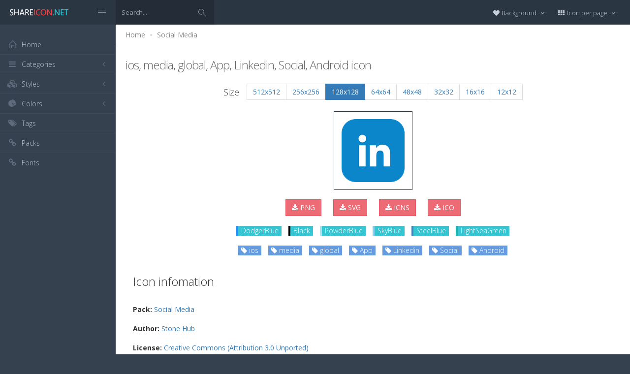

--- FILE ---
content_type: text/html; charset=utf-8
request_url: https://www.shareicon.net/ios-media-global-app-linkedin-social-android-880323
body_size: 11887
content:
<!DOCTYPE html>
<!--[if IE 8]> <html lang="en" class="ie8 no-js"> <![endif]-->
<!--[if IE 9]> <html lang="en" class="ie9 no-js"> <![endif]-->
<!--[if !IE]><!-->
<html lang="en">
<!--<![endif]-->
<head>
    <meta charset="utf-8" />
    <title>ios, media, global, App, Linkedin, Social, Android icon</title>
    <meta http-equiv="X-UA-Compatible" content="IE=edge">
    <meta content="width=device-width, initial-scale=1" name="viewport" />
    <link href="//fonts.googleapis.com/css?family=Open+Sans:400,300,600,700&amp;subset=all" rel="stylesheet" type="text/css" />
    <link href="/Content/global/plugins/font-awesome/css/font-awesome.min.css" rel="stylesheet" type="text/css" />
    <link href="/Content/global/plugins/simple-line-icons/simple-line-icons.min.css" rel="stylesheet" type="text/css" />
    <link href="/Content/global/plugins/bootstrap/css/bootstrap.min.css" rel="stylesheet" type="text/css" />
    <link href="/Content/global/plugins/bootstrap-switch/css/bootstrap-switch.min.css" rel="stylesheet" type="text/css" />
    
    <link href="/Content/global/css/components.min.css" rel="stylesheet" type="text/css" />
    <link href="/Content/global/css/plugins.min.css" rel="stylesheet" type="text/css" />
    <link href="/Content/layouts/layout/css/layout.min.css" rel="stylesheet" type="text/css" />
    <link href="/Content/layouts/layout/css/themes/darkblue.min.css" rel="stylesheet" type="text/css" />
    <link href="/Content/layouts/layout/css/custom.min.css" rel="stylesheet" type="text/css" />
    <link href="/Content/styles.css" rel="stylesheet" />
    <link rel="shortcut icon" href="/favicon.ico" />
    
    <link rel="canonical" href="https://www.shareicon.net/ios-media-global-app-linkedin-social-android-880323" />
    <link rel="alternate" type="application/rss+xml" title="Share Icon RSS Feed" href="/rss/search" />
    <meta property="article:section" content="ios, media, global, App, Linkedin, Social, Android" />
    <meta name="description" content="Download ios, media, global, App, Linkedin, Social, Android icon, Packages: Social Media, Author: Stone Hub, License: Creative Commons (Attribution 3.0 Unported), Color: DodgerBlue" />
    <meta name="keywords" content="ios, media, global, App, Linkedin, Social, Android icon,Social Media,Stone Hub,DodgerBluePNG,ICO,SVG,PSD,AI,SVG,EPS" />
    <meta name="twitter:site" content="www.shareicon.net">
    <meta name="twitter:title" content="ios, media, global, App, Linkedin, Social, Android">
    <meta name="twitter:description" content="Download ios, media, global, App, Linkedin, Social, Android icon, Packages: Social Media, Author: Stone Hub, License: Creative Commons (Attribution 3.0 Unported), Color: DodgerBlue">
    <meta name="twitter:url" content="https://www.shareicon.net/ios-media-global-app-linkedin-social-android-880323">
    <meta property="og:title" content="ios, media, global, App, Linkedin, Social, Android" />
    <meta property="og:description" content="Download ios, media, global, App, Linkedin, Social, Android icon, Packages: Social Media, Author: Stone Hub, License: Creative Commons (Attribution 3.0 Unported), Color: DodgerBlue" />
    <meta property="og:url" content="https://www.shareicon.net/ios-media-global-app-linkedin-social-android-880323" />
    <meta property="og:image" content="https://www.shareicon.net/data/2017/03/06/880323_media_512x512.png" />
    <meta itemprop="dateCreated" content="3/6/2017 4:35:26 AM" />
    <meta itemprop="dateModified" content="3/6/2017 10:54:10 AM" />

</head>

<body class="page-header-fixed page-sidebar-closed-hide-logo page-content-white">
    <div class="page-header navbar navbar-fixed-top page-sidebar-fixed">
        <div class="page-header-inner ">
            <div class="page-logo">
                <a href="/" title="ShareIcon.net - Download free icons"><img src="/Content/layouts/layout/img/logo.png" alt="shareicon.net" class="logo-default" /></a>
                <div class="menu-toggler sidebar-toggler">
                    <span></span>
                </div>
            </div>
            <a href="javascript:;" class="menu-toggler responsive-toggler" data-toggle="collapse" data-target=".navbar-collapse">
                <span></span>
            </a>
            <form class="search-form search-form-expanded" action="/search" method="GET">
                <div class="input-group">
                    <input type="text" class="form-control" placeholder="Search..." name="kwd">
                    <span class="input-group-btn">
                        <a href="javascript:;" class="btn submit">
                            <i class="icon-magnifier"></i>
                        </a>
                    </span>
                </div>
            </form>

            

            <div class="top-menu">

                <ul class="nav navbar-nav pull-right">
                    <li class="dropdown dropdown-user">
                        <a href="javascript:;" class="dropdown-toggle" data-toggle="dropdown" data-hover="dropdown" data-close-others="true">
                            <span class="username"><i class="fa fa-heart"></i> Background </span>
                            <i class="fa fa-angle-down"></i>
                        </a>
                        <ul class="dropdown-menu dropdown-menu-default">
                            <li class="active">
                                <a href="javascript:setBackgroud('white');"><span class="square white"></span> White</a>
                            </li>
                            <li class="">
                                <a href="javascript:setBackgroud('black');;"><span class="square black"></span> Black</a>
                            </li>
                            <li class="">
                                <a href="javascript:setBackgroud('transparent');;"><span class="square"></span> Transparent</a>
                            </li>
                        </ul>
                    </li>
                    <li class="dropdown dropdown-user">
                        <a href="javascript:;" class="dropdown-toggle" data-toggle="dropdown" data-hover="dropdown" data-close-others="true">
                            <span class="username"><i class="fa fa-th"></i> Icon per page </span>
                            <i class="fa fa-angle-down"></i>
                        </a>
                        <ul class="dropdown-menu dropdown-menu-default">
                            <li class="">
                                <a href="javascript:setDefaultRow(12);"><i class="fa fa-square"></i> 12</a>
                            </li>
                            <li class="active">
                                <a href="javascript:setDefaultRow(24);;"><i class="fa fa-square"></i> 24 </a>
                            </li>
                            <li class="">
                                <a href="javascript:setDefaultRow(36);;"><i class="fa fa-square"></i> 36 </a>
                            </li>
                            <li class="">
                                <a href="javascript:setDefaultRow(48);;"><i class="fa fa-square"></i> 48 </a>
                            </li>
                            <li class="">
                                <a href="javascript:setDefaultRow(60);;"><i class="fa fa-square"></i> 60 </a>
                            </li>
                        </ul>
                    </li>
                </ul>
            </div>
        </div>
    </div>

    <div class="clearfix"> </div>
    <div class="page-container">
        <div class="page-sidebar-wrapper">
            

<div class="page-sidebar navbar-collapse collapse">
    <ul class="page-sidebar-menu  page-header-fixed " data-keep-expanded="false" data-auto-scroll="true" data-slide-speed="200" style="padding-top: 20px">
        <li class="sidebar-toggler-wrapper hide">
            <div class="sidebar-toggler"><span></span></div>
        </li>
        <li class="nav-item start">
            <a href="/" class="nav-link nav-toggle">
                <i class="icon-home"></i>
                <span class="title">Home</span>
            </a>
        </li>

        <li class="nav-item">
            <a href="javascript:;" class="nav-link nav-toggle">
                <i class="fa fa-bars"></i>
                <span class="title">Categories</span>
                <span class="arrow"></span>
            </a>
            <ul class="sub-menu">
                    <li class="nav-item">
                        <a href="/category/" class="nav-link">
                            <span class="title"></span>
                        </a>
                    </li>
                    <li class="nav-item">
                        <a href="/category/abstract" class="nav-link">
                            <span class="title">Abstract</span>
                        </a>
                    </li>
                    <li class="nav-item">
                        <a href="/category/clothes-accessories" class="nav-link">
                            <span class="title">Clothes &amp; accessories</span>
                        </a>
                    </li>
                    <li class="nav-item">
                        <a href="/category/agriculture-farming-gardening" class="nav-link">
                            <span class="title">Agriculture, farming, &amp; gardening</span>
                        </a>
                    </li>
                    <li class="nav-item">
                        <a href="/category/architecture-and-city" class="nav-link">
                            <span class="title">Architecture And City</span>
                        </a>
                    </li>
                    <li class="nav-item">
                        <a href="/category/art-and-design" class="nav-link">
                            <span class="title">Art And Design</span>
                        </a>
                    </li>
                    <li class="nav-item">
                        <a href="/category/files-and-folders" class="nav-link">
                            <span class="title">Files And Folders</span>
                        </a>
                    </li>
                    <li class="nav-item">
                        <a href="/category/hands-and-gestures" class="nav-link">
                            <span class="title">Hands And Gestures</span>
                        </a>
                    </li>
                    <li class="nav-item">
                        <a href="/category/maps-and-location" class="nav-link">
                            <span class="title">Maps And Location</span>
                        </a>
                    </li>
                    <li class="nav-item">
                        <a href="/category/shapes-and-symbols" class="nav-link">
                            <span class="title">Shapes And Symbols</span>
                        </a>
                    </li>
                    <li class="nav-item">
                        <a href="/category/time-and-date" class="nav-link">
                            <span class="title">Time And Date</span>
                        </a>
                    </li>
                    <li class="nav-item">
                        <a href="/category/tools-and-utensils" class="nav-link">
                            <span class="title">Tools And Utensils</span>
                        </a>
                    </li>
                    <li class="nav-item">
                        <a href="/category/commerce-and-shopping" class="nav-link">
                            <span class="title">Commerce And Shopping</span>
                        </a>
                    </li>
                    <li class="nav-item">
                        <a href="/category/shipping-and-delivery" class="nav-link">
                            <span class="title">Shipping And Delivery</span>
                        </a>
                    </li>
                    <li class="nav-item">
                        <a href="/category/sports-and-competition" class="nav-link">
                            <span class="title">Sports And Competition</span>
                        </a>
                    </li>
                    <li class="nav-item">
                        <a href="/category/furniture-and-household" class="nav-link">
                            <span class="title">Furniture And Household</span>
                        </a>
                    </li>
                    <li class="nav-item">
                        <a href="/category/business-and-finance" class="nav-link">
                            <span class="title">Business And Finance</span>
                        </a>
                    </li>
                    <li class="nav-item">
                        <a href="/category/love-and-romance" class="nav-link">
                            <span class="title">Love And Romance</span>
                        </a>
                    </li>
                    <li class="nav-item">
                        <a href="/category/music-and-multimedia" class="nav-link">
                            <span class="title">Music And Multimedia</span>
                        </a>
                    </li>
                    <li class="nav-item">
                        <a href="/category/food-and-restaurant" class="nav-link">
                            <span class="title">Food And Restaurant</span>
                        </a>
                    </li>
                    <li class="nav-item">
                        <a href="/category/birthday-and-party" class="nav-link">
                            <span class="title">Birthday And Party</span>
                        </a>
                    </li>
                    <li class="nav-item">
                        <a href="/category/farming-and-gardening" class="nav-link">
                            <span class="title">Farming And Gardening</span>
                        </a>
                    </li>
                    <li class="nav-item">
                        <a href="/category/seo-and-web" class="nav-link">
                            <span class="title">Seo And Web</span>
                        </a>
                    </li>
                    <li class="nav-item">
                        <a href="/category/maps-and-flags" class="nav-link">
                            <span class="title">Maps And Flags</span>
                        </a>
                    </li>
                    <li class="nav-item">
                        <a href="/category/healthcare-and-medical" class="nav-link">
                            <span class="title">Healthcare And Medical</span>
                        </a>
                    </li>
                    <li class="nav-item">
                        <a href="/category/ecology-and-environment" class="nav-link">
                            <span class="title">Ecology And Environment</span>
                        </a>
                    </li>
                    <li class="nav-item">
                        <a href="/category/kid-and-baby" class="nav-link">
                            <span class="title">Kid And Baby</span>
                        </a>
                    </li>
                    <li class="nav-item">
                        <a href="/category/construction-and-tools" class="nav-link">
                            <span class="title">Construction And Tools</span>
                        </a>
                    </li>
                    <li class="nav-item">
                        <a href="/category/professions-and-jobs" class="nav-link">
                            <span class="title">Professions And Jobs</span>
                        </a>
                    </li>
                    <li class="nav-item">
                        <a href="/category/hobbies-and-free-time" class="nav-link">
                            <span class="title">Hobbies And Free Time</span>
                        </a>
                    </li>
                    <li class="nav-item">
                        <a href="/category/brands-and-logotypes" class="nav-link">
                            <span class="title">Brands And Logotypes</span>
                        </a>
                    </li>
                    <li class="nav-item">
                        <a href="/category/animals" class="nav-link">
                            <span class="title">Animals</span>
                        </a>
                    </li>
                    <li class="nav-item">
                        <a href="/category/electronics-appliances" class="nav-link">
                            <span class="title">Electronics &amp; appliances</span>
                        </a>
                    </li>
                    <li class="nav-item">
                        <a href="/category/desktop-apps" class="nav-link">
                            <span class="title">Desktop apps</span>
                        </a>
                    </li>
                    <li class="nav-item">
                        <a href="/category/mobile-apps" class="nav-link">
                            <span class="title">Mobile apps</span>
                        </a>
                    </li>
                    <li class="nav-item">
                        <a href="/category/arrows" class="nav-link">
                            <span class="title">Arrows</span>
                        </a>
                    </li>
                    <li class="nav-item">
                        <a href="/category/art" class="nav-link">
                            <span class="title">Art</span>
                        </a>
                    </li>
                    <li class="nav-item">
                        <a href="/category/avatars-smileys" class="nav-link">
                            <span class="title">Avatars &amp; smileys</span>
                        </a>
                    </li>
                    <li class="nav-item">
                        <a href="/category/sports-awards" class="nav-link">
                            <span class="title">Sports &amp; awards</span>
                        </a>
                    </li>
                    <li class="nav-item">
                        <a href="/category/health-beauty-fashion" class="nav-link">
                            <span class="title">Health, Beauty, &amp; Fashion</span>
                        </a>
                    </li>
                    <li class="nav-item">
                        <a href="/category/beauty" class="nav-link">
                            <span class="title">Beauty</span>
                        </a>
                    </li>
                    <li class="nav-item">
                        <a href="/category/buildings" class="nav-link">
                            <span class="title">Buildings</span>
                        </a>
                    </li>
                    <li class="nav-item">
                        <a href="/category/interior-buildings" class="nav-link">
                            <span class="title">Interior &amp; buildings</span>
                        </a>
                    </li>
                    <li class="nav-item">
                        <a href="/category/business" class="nav-link">
                            <span class="title">Business</span>
                        </a>
                    </li>
                    <li class="nav-item">
                        <a href="/category/business-finance" class="nav-link">
                            <span class="title">Business &amp; finance</span>
                        </a>
                    </li>
                    <li class="nav-item">
                        <a href="/category/christmas" class="nav-link">
                            <span class="title">Christmas</span>
                        </a>
                    </li>
                    <li class="nav-item">
                        <a href="/category/cinema" class="nav-link">
                            <span class="title">Cinema</span>
                        </a>
                    </li>
                    <li class="nav-item">
                        <a href="/category/shopping-e-commerce" class="nav-link">
                            <span class="title">Shopping &amp; e-commerce</span>
                        </a>
                    </li>
                    <li class="nav-item">
                        <a href="/category/commerce" class="nav-link">
                            <span class="title">Commerce</span>
                        </a>
                    </li>
                    <li class="nav-item">
                        <a href="/category/communications" class="nav-link">
                            <span class="title">Communications</span>
                        </a>
                    </li>
                    <li class="nav-item">
                        <a href="/category/network-communications" class="nav-link">
                            <span class="title">Network &amp; communications</span>
                        </a>
                    </li>
                    <li class="nav-item">
                        <a href="/category/culture-communities" class="nav-link">
                            <span class="title">Culture &amp; communities</span>
                        </a>
                    </li>
                    <li class="nav-item">
                        <a href="/category/computer" class="nav-link">
                            <span class="title">Computer</span>
                        </a>
                    </li>
                    <li class="nav-item">
                        <a href="/category/computer-hardware" class="nav-link">
                            <span class="title">Computer &amp; hardware</span>
                        </a>
                    </li>
                    <li class="nav-item">
                        <a href="/category/tools-construction" class="nav-link">
                            <span class="title">Tools &amp; construction</span>
                        </a>
                    </li>
                    <li class="nav-item">
                        <a href="/category/controls" class="nav-link">
                            <span class="title">controls</span>
                        </a>
                    </li>
                    <li class="nav-item">
                        <a href="/category/cultures" class="nav-link">
                            <span class="title">Cultures</span>
                        </a>
                    </li>
                    <li class="nav-item">
                        <a href="/category/valentines-day" class="nav-link">
                            <span class="title">Valentines Day</span>
                        </a>
                    </li>
                    <li class="nav-item">
                        <a href="/category/shipping-delivery-fulfillment" class="nav-link">
                            <span class="title">Shipping, Delivery, &amp; Fulfillment</span>
                        </a>
                    </li>
                    <li class="nav-item">
                        <a href="/category/photography-graphic-design" class="nav-link">
                            <span class="title">Photography &amp; graphic design</span>
                        </a>
                    </li>
                    <li class="nav-item">
                        <a href="/category/food-drinks" class="nav-link">
                            <span class="title">Food &amp; drinks</span>
                        </a>
                    </li>
                    <li class="nav-item">
                        <a href="/category/easter" class="nav-link">
                            <span class="title">Easter</span>
                        </a>
                    </li>
                    <li class="nav-item">
                        <a href="/category/ecology-environmentalism" class="nav-link">
                            <span class="title">Ecology &amp; environmentalism</span>
                        </a>
                    </li>
                    <li class="nav-item">
                        <a href="/category/edit-tools" class="nav-link">
                            <span class="title">Edit Tools</span>
                        </a>
                    </li>
                    <li class="nav-item">
                        <a href="/category/education" class="nav-link">
                            <span class="title">Education</span>
                        </a>
                    </li>
                    <li class="nav-item">
                        <a href="/category/education-science" class="nav-link">
                            <span class="title">Education &amp; science</span>
                        </a>
                    </li>
                    <li class="nav-item">
                        <a href="/category/electronics" class="nav-link">
                            <span class="title">Electronics</span>
                        </a>
                    </li>
                    <li class="nav-item">
                        <a href="/category/military-law-enforcement" class="nav-link">
                            <span class="title">Military &amp; law enforcement</span>
                        </a>
                    </li>
                    <li class="nav-item">
                        <a href="/category/events-entertainment" class="nav-link">
                            <span class="title">Events &amp; Entertainment</span>
                        </a>
                    </li>
                    <li class="nav-item">
                        <a href="/category/entertainment" class="nav-link">
                            <span class="title">Entertainment</span>
                        </a>
                    </li>
                    <li class="nav-item">
                        <a href="/category/real-estate" class="nav-link">
                            <span class="title">Real Estate</span>
                        </a>
                    </li>
                    <li class="nav-item">
                        <a href="/category/family-home" class="nav-link">
                            <span class="title">Family &amp; home</span>
                        </a>
                    </li>
                    <li class="nav-item">
                        <a href="/category/fashion" class="nav-link">
                            <span class="title">Fashion</span>
                        </a>
                    </li>
                    <li class="nav-item">
                        <a href="/category/files-folders" class="nav-link">
                            <span class="title">Files &amp; folders</span>
                        </a>
                    </li>
                    <li class="nav-item">
                        <a href="/category/flags" class="nav-link">
                            <span class="title">Flags</span>
                        </a>
                    </li>
                    <li class="nav-item">
                        <a href="/category/food" class="nav-link">
                            <span class="title">food</span>
                        </a>
                    </li>
                    <li class="nav-item">
                        <a href="/category/gaming-gambling" class="nav-link">
                            <span class="title">Gaming &amp; gambling</span>
                        </a>
                    </li>
                    <li class="nav-item">
                        <a href="/category/gaming" class="nav-link">
                            <span class="title">Gaming</span>
                        </a>
                    </li>
                    <li class="nav-item">
                        <a href="/category/touch-gestures" class="nav-link">
                            <span class="title">Touch gestures</span>
                        </a>
                    </li>
                    <li class="nav-item">
                        <a href="/category/gestures" class="nav-link">
                            <span class="title">Gestures</span>
                        </a>
                    </li>
                    <li class="nav-item">
                        <a href="/category/halloween" class="nav-link">
                            <span class="title">Halloween</span>
                        </a>
                    </li>
                    <li class="nav-item">
                        <a href="/category/healthcare-medical" class="nav-link">
                            <span class="title">Healthcare &amp; medical</span>
                        </a>
                    </li>
                    <li class="nav-item">
                        <a href="/category/recreation-hobbies" class="nav-link">
                            <span class="title">Recreation &amp; hobbies</span>
                        </a>
                    </li>
                    <li class="nav-item">
                        <a href="/category/holidays" class="nav-link">
                            <span class="title">Holidays</span>
                        </a>
                    </li>
                    <li class="nav-item">
                        <a href="/category/travel-hotels" class="nav-link">
                            <span class="title">Travel &amp; hotels</span>
                        </a>
                    </li>
                    <li class="nav-item">
                        <a href="/category/industry" class="nav-link">
                            <span class="title">Industry</span>
                        </a>
                    </li>
                    <li class="nav-item">
                        <a href="/category/interface" class="nav-link">
                            <span class="title">Interface</span>
                        </a>
                    </li>
                    <li class="nav-item">
                        <a href="/category/ios7-optimized" class="nav-link">
                            <span class="title">iOS7 optimized</span>
                        </a>
                    </li>
                    <li class="nav-item">
                        <a href="/category/logo" class="nav-link">
                            <span class="title">Logo</span>
                        </a>
                    </li>
                    <li class="nav-item">
                        <a href="/category/maps-navigation" class="nav-link">
                            <span class="title">Maps &amp; navigation</span>
                        </a>
                    </li>
                    <li class="nav-item">
                        <a href="/category/marketing" class="nav-link">
                            <span class="title">Marketing</span>
                        </a>
                    </li>
                    <li class="nav-item">
                        <a href="/category/social-media" class="nav-link">
                            <span class="title">Social media</span>
                        </a>
                    </li>
                    <li class="nav-item">
                        <a href="/category/medical" class="nav-link">
                            <span class="title">Medical</span>
                        </a>
                    </li>
                    <li class="nav-item">
                        <a href="/category/miscellaneous" class="nav-link">
                            <span class="title">Miscellaneous</span>
                        </a>
                    </li>
                    <li class="nav-item">
                        <a href="/category/mixed" class="nav-link">
                            <span class="title">Mixed</span>
                        </a>
                    </li>
                    <li class="nav-item">
                        <a href="/category/monuments" class="nav-link">
                            <span class="title">Monuments</span>
                        </a>
                    </li>
                    <li class="nav-item">
                        <a href="/category/music-multimedia" class="nav-link">
                            <span class="title">Music &amp; multimedia</span>
                        </a>
                    </li>
                    <li class="nav-item">
                        <a href="/category/multimedia" class="nav-link">
                            <span class="title">Multimedia</span>
                        </a>
                    </li>
                    <li class="nav-item">
                        <a href="/category/music" class="nav-link">
                            <span class="title">Music</span>
                        </a>
                    </li>
                    <li class="nav-item">
                        <a href="/category/nature-outdoors" class="nav-link">
                            <span class="title">Nature &amp; outdoors</span>
                        </a>
                    </li>
                    <li class="nav-item">
                        <a href="/category/nature" class="nav-link">
                            <span class="title">Nature</span>
                        </a>
                    </li>
                    <li class="nav-item">
                        <a href="/category/networking" class="nav-link">
                            <span class="title">Networking</span>
                        </a>
                    </li>
                    <li class="nav-item">
                        <a href="/category/other" class="nav-link">
                            <span class="title">other</span>
                        </a>
                    </li>
                    <li class="nav-item">
                        <a href="/category/people" class="nav-link">
                            <span class="title">People</span>
                        </a>
                    </li>
                    <li class="nav-item">
                        <a href="/category/romance" class="nav-link">
                            <span class="title">Romance</span>
                        </a>
                    </li>
                    <li class="nav-item">
                        <a href="/category//root" class="nav-link">
                            <span class="title">Root</span>
                        </a>
                    </li>
                    <li class="nav-item">
                        <a href="/category/security" class="nav-link">
                            <span class="title">Security</span>
                        </a>
                    </li>
                    <li class="nav-item">
                        <a href="/category/seo-web" class="nav-link">
                            <span class="title">SEO &amp; web</span>
                        </a>
                    </li>
                    <li class="nav-item">
                        <a href="/category/shapes" class="nav-link">
                            <span class="title">shapes</span>
                        </a>
                    </li>
                    <li class="nav-item">
                        <a href="/category/signaling" class="nav-link">
                            <span class="title">Signaling</span>
                        </a>
                    </li>
                    <li class="nav-item">
                        <a href="/category/signs" class="nav-link">
                            <span class="title">Signs</span>
                        </a>
                    </li>
                    <li class="nav-item">
                        <a href="/category/signs-symbols" class="nav-link">
                            <span class="title">Signs &amp; symbols</span>
                        </a>
                    </li>
                    <li class="nav-item">
                        <a href="/category/smileys" class="nav-link">
                            <span class="title">Smileys</span>
                        </a>
                    </li>
                    <li class="nav-item">
                        <a href="/category/social" class="nav-link">
                            <span class="title">social</span>
                        </a>
                    </li>
                    <li class="nav-item">
                        <a href="/category/sports" class="nav-link">
                            <span class="title">Sports</span>
                        </a>
                    </li>
                    <li class="nav-item">
                        <a href="/category/summer" class="nav-link">
                            <span class="title">Summer</span>
                        </a>
                    </li>
                    <li class="nav-item">
                        <a href="/category/technology" class="nav-link">
                            <span class="title">technology</span>
                        </a>
                    </li>
                    <li class="nav-item">
                        <a href="/category/transport" class="nav-link">
                            <span class="title">Transport</span>
                        </a>
                    </li>
                    <li class="nav-item">
                        <a href="/category/transportation" class="nav-link">
                            <span class="title">Transportation</span>
                        </a>
                    </li>
                    <li class="nav-item">
                        <a href="/category/travel" class="nav-link">
                            <span class="title">Travel</span>
                        </a>
                    </li>
                    <li class="nav-item">
                        <a href="/category/ui" class="nav-link">
                            <span class="title">UI</span>
                        </a>
                    </li>
                    <li class="nav-item">
                        <a href="/category/user" class="nav-link">
                            <span class="title">User</span>
                        </a>
                    </li>
                    <li class="nav-item">
                        <a href="/category/weapons" class="nav-link">
                            <span class="title">Weapons</span>
                        </a>
                    </li>
                    <li class="nav-item">
                        <a href="/category/weather" class="nav-link">
                            <span class="title">Weather</span>
                        </a>
                    </li>
                    <li class="nav-item">
                        <a href="/category/web" class="nav-link">
                            <span class="title">Web</span>
                        </a>
                    </li>
                    <li class="nav-item">
                        <a href="/category/wellness" class="nav-link">
                            <span class="title">Wellness</span>
                        </a>
                    </li>
            </ul>
        </li>
        <li class="nav-item">
            <a href="javascript:;" class="nav-link nav-toggle">
                <i class="fa fa-cubes"></i>
                <span class="title">Styles</span>
                <span class="arrow"></span>
            </a>
            <ul class="sub-menu">
                    <li class="nav-item">
                        <a href="/style/3d" class="nav-link">
                            <span class="title">3D</span>
                        </a>
                    </li>
                    <li class="nav-item">
                        <a href="/style/badge" class="nav-link">
                            <span class="title">Badge</span>
                        </a>
                    </li>
                    <li class="nav-item">
                        <a href="/style/cartoon" class="nav-link">
                            <span class="title">Cartoon</span>
                        </a>
                    </li>
                    <li class="nav-item">
                        <a href="/style/filled-outline" class="nav-link">
                            <span class="title">Filled outline</span>
                        </a>
                    </li>
                    <li class="nav-item">
                        <a href="/style/flat" class="nav-link">
                            <span class="title">Flat</span>
                        </a>
                    </li>
                    <li class="nav-item">
                        <a href="/style/glyph" class="nav-link">
                            <span class="title">Glyph</span>
                        </a>
                    </li>
                    <li class="nav-item">
                        <a href="/style/handdrawn" class="nav-link">
                            <span class="title">Handdrawn</span>
                        </a>
                    </li>
                    <li class="nav-item">
                        <a href="/style/long-shadow" class="nav-link">
                            <span class="title">Long Shadow</span>
                        </a>
                    </li>
                    <li class="nav-item">
                        <a href="/style/outline" class="nav-link">
                            <span class="title">Outline</span>
                        </a>
                    </li>
                    <li class="nav-item">
                        <a href="/style/photorealistic" class="nav-link">
                            <span class="title">Photorealistic</span>
                        </a>
                    </li>
                    <li class="nav-item">
                        <a href="/style/pixel" class="nav-link">
                            <span class="title">Pixel</span>
                        </a>
                    </li>
                    <li class="nav-item">
                        <a href="/style/smooth" class="nav-link">
                            <span class="title">Smooth</span>
                        </a>
                    </li>
            </ul>
        </li>

        


        <li class="nav-item">
            <a href="javascript:;" class="nav-link nav-toggle">
                <i class="fa fa-pie-chart"></i>
                <span class="title">Colors</span>
                <span class="arrow"></span>
            </a>
            <ul class="sub-menu">
                <li class="nav-item">
                    <div class="colors">
                            <a href="/color/black" title="Find all icon with color Black"><i class="fa fa-square" style="color:Black"></i></a>
                            <a href="/color/darkslategray" title="Find all icon with color DarkSlateGray"><i class="fa fa-square" style="color:DarkSlateGray"></i></a>
                            <a href="/color/whitesmoke" title="Find all icon with color WhiteSmoke"><i class="fa fa-square" style="color:WhiteSmoke"></i></a>
                            <a href="/color/darkgray" title="Find all icon with color DarkGray"><i class="fa fa-square" style="color:DarkGray"></i></a>
                            <a href="/color/gray" title="Find all icon with color Gray"><i class="fa fa-square" style="color:Gray"></i></a>
                            <a href="/color/gainsboro" title="Find all icon with color Gainsboro"><i class="fa fa-square" style="color:Gainsboro"></i></a>
                            <a href="/color/dimgray" title="Find all icon with color DimGray"><i class="fa fa-square" style="color:DimGray"></i></a>
                            <a href="/color/steelblue" title="Find all icon with color SteelBlue"><i class="fa fa-square" style="color:SteelBlue"></i></a>
                            <a href="/color/gold" title="Find all icon with color Gold"><i class="fa fa-square" style="color:Gold"></i></a>
                            <a href="/color/dodgerblue" title="Find all icon with color DodgerBlue"><i class="fa fa-square" style="color:DodgerBlue"></i></a>
                            <a href="/color/silver" title="Find all icon with color Silver"><i class="fa fa-square" style="color:Silver"></i></a>
                            <a href="/color/lavender" title="Find all icon with color Lavender"><i class="fa fa-square" style="color:Lavender"></i></a>
                            <a href="/color/darkslateblue" title="Find all icon with color DarkSlateBlue"><i class="fa fa-square" style="color:DarkSlateBlue"></i></a>
                            <a href="/color/sandybrown" title="Find all icon with color SandyBrown"><i class="fa fa-square" style="color:SandyBrown"></i></a>
                            <a href="/color/goldenrod" title="Find all icon with color Goldenrod"><i class="fa fa-square" style="color:Goldenrod"></i></a>
                            <a href="/color/khaki" title="Find all icon with color Khaki"><i class="fa fa-square" style="color:Khaki"></i></a>
                            <a href="/color/cornflowerblue" title="Find all icon with color CornflowerBlue"><i class="fa fa-square" style="color:CornflowerBlue"></i></a>
                            <a href="/color/firebrick" title="Find all icon with color Firebrick"><i class="fa fa-square" style="color:Firebrick"></i></a>
                            <a href="/color/crimson" title="Find all icon with color Crimson"><i class="fa fa-square" style="color:Crimson"></i></a>
                            <a href="/color/lightgray" title="Find all icon with color LightGray"><i class="fa fa-square" style="color:LightGray"></i></a>
                            <a href="/color/chocolate" title="Find all icon with color Chocolate"><i class="fa fa-square" style="color:Chocolate"></i></a>
                            <a href="/color/midnightblue" title="Find all icon with color MidnightBlue"><i class="fa fa-square" style="color:MidnightBlue"></i></a>
                            <a href="/color/saddlebrown" title="Find all icon with color SaddleBrown"><i class="fa fa-square" style="color:SaddleBrown"></i></a>
                            <a href="/color/yellowgreen" title="Find all icon with color YellowGreen"><i class="fa fa-square" style="color:YellowGreen"></i></a>
                            <a href="/color/indianred" title="Find all icon with color IndianRed"><i class="fa fa-square" style="color:IndianRed"></i></a>
                            <a href="/color/tomato" title="Find all icon with color Tomato"><i class="fa fa-square" style="color:Tomato"></i></a>
                            <a href="/color/royalblue" title="Find all icon with color RoyalBlue"><i class="fa fa-square" style="color:RoyalBlue"></i></a>
                            <a href="/color/skyblue" title="Find all icon with color SkyBlue"><i class="fa fa-square" style="color:SkyBlue"></i></a>
                            <a href="/color/darkorange" title="Find all icon with color DarkOrange"><i class="fa fa-square" style="color:DarkOrange"></i></a>
                            <a href="/color/olivedrab" title="Find all icon with color OliveDrab"><i class="fa fa-square" style="color:OliveDrab"></i></a>
                            <a href="/color/deepskyblue" title="Find all icon with color DeepSkyBlue"><i class="fa fa-square" style="color:DeepSkyBlue"></i></a>
                            <a href="/color/peru" title="Find all icon with color Peru"><i class="fa fa-square" style="color:Peru"></i></a>
                            <a href="/color/sienna" title="Find all icon with color Sienna"><i class="fa fa-square" style="color:Sienna"></i></a>
                            <a href="/color/red" title="Find all icon with color Red"><i class="fa fa-square" style="color:Red"></i></a>
                            <a href="/color/lightslategray" title="Find all icon with color LightSlateGray"><i class="fa fa-square" style="color:LightSlateGray"></i></a>
                            <a href="/color/darkcyan" title="Find all icon with color DarkCyan"><i class="fa fa-square" style="color:DarkCyan"></i></a>
                            <a href="/color/lightsteelblue" title="Find all icon with color LightSteelBlue"><i class="fa fa-square" style="color:LightSteelBlue"></i></a>
                            <a href="/color/orange" title="Find all icon with color Orange"><i class="fa fa-square" style="color:Orange"></i></a>
                            <a href="/color/darkkhaki" title="Find all icon with color DarkKhaki"><i class="fa fa-square" style="color:DarkKhaki"></i></a>
                            <a href="/color/teal" title="Find all icon with color Teal"><i class="fa fa-square" style="color:Teal"></i></a>
                            <a href="/color/forestgreen" title="Find all icon with color ForestGreen"><i class="fa fa-square" style="color:ForestGreen"></i></a>
                            <a href="/color/lightseagreen" title="Find all icon with color LightSeaGreen"><i class="fa fa-square" style="color:LightSeaGreen"></i></a>
                            <a href="/color/limegreen" title="Find all icon with color LimeGreen"><i class="fa fa-square" style="color:LimeGreen"></i></a>
                            <a href="/color/darkolivegreen" title="Find all icon with color DarkOliveGreen"><i class="fa fa-square" style="color:DarkOliveGreen"></i></a>
                            <a href="/color/seagreen" title="Find all icon with color SeaGreen"><i class="fa fa-square" style="color:SeaGreen"></i></a>
                            <a href="/color/orangered" title="Find all icon with color OrangeRed"><i class="fa fa-square" style="color:OrangeRed"></i></a>
                            <a href="/color/darkturquoise" title="Find all icon with color DarkTurquoise"><i class="fa fa-square" style="color:DarkTurquoise"></i></a>
                            <a href="/color/lightskyblue" title="Find all icon with color LightSkyBlue"><i class="fa fa-square" style="color:LightSkyBlue"></i></a>
                            <a href="/color/darkgoldenrod" title="Find all icon with color DarkGoldenrod"><i class="fa fa-square" style="color:DarkGoldenrod"></i></a>
                            <a href="/color/mediumturquoise" title="Find all icon with color MediumTurquoise"><i class="fa fa-square" style="color:MediumTurquoise"></i></a>
                            <a href="/color/darkseagreen" title="Find all icon with color DarkSeaGreen"><i class="fa fa-square" style="color:DarkSeaGreen"></i></a>
                            <a href="/color/maroon" title="Find all icon with color Maroon"><i class="fa fa-square" style="color:Maroon"></i></a>
                            <a href="/color/cadetblue" title="Find all icon with color CadetBlue"><i class="fa fa-square" style="color:CadetBlue"></i></a>
                            <a href="/color/mediumseagreen" title="Find all icon with color MediumSeaGreen"><i class="fa fa-square" style="color:MediumSeaGreen"></i></a>
                            <a href="/color/burlywood" title="Find all icon with color BurlyWood"><i class="fa fa-square" style="color:BurlyWood"></i></a>
                            <a href="/color/darkred" title="Find all icon with color DarkRed"><i class="fa fa-square" style="color:DarkRed"></i></a>
                            <a href="/color/snow" title="Find all icon with color Snow"><i class="fa fa-square" style="color:Snow"></i></a>
                            <a href="/color/coral" title="Find all icon with color Coral"><i class="fa fa-square" style="color:Coral"></i></a>
                            <a href="/color/lightblue" title="Find all icon with color LightBlue"><i class="fa fa-square" style="color:LightBlue"></i></a>
                            <a href="/color/paleturquoise" title="Find all icon with color PaleTurquoise"><i class="fa fa-square" style="color:PaleTurquoise"></i></a>
                            <a href="/color/darkgreen" title="Find all icon with color DarkGreen"><i class="fa fa-square" style="color:DarkGreen"></i></a>
                            <a href="/color/linen" title="Find all icon with color Linen"><i class="fa fa-square" style="color:Linen"></i></a>
                            <a href="/color/brown" title="Find all icon with color Brown"><i class="fa fa-square" style="color:Brown"></i></a>
                            <a href="/color/palevioletred" title="Find all icon with color PaleVioletRed"><i class="fa fa-square" style="color:PaleVioletRed"></i></a>
                            <a href="/color/tan" title="Find all icon with color Tan"><i class="fa fa-square" style="color:Tan"></i></a>
                            <a href="/color/mediumaquamarine" title="Find all icon with color MediumAquamarine"><i class="fa fa-square" style="color:MediumAquamarine"></i></a>
                            <a href="/color/navajowhite" title="Find all icon with color NavajoWhite"><i class="fa fa-square" style="color:NavajoWhite"></i></a>
                            <a href="/color/slategray" title="Find all icon with color SlateGray"><i class="fa fa-square" style="color:SlateGray"></i></a>
                            <a href="/color/aliceblue" title="Find all icon with color AliceBlue"><i class="fa fa-square" style="color:AliceBlue"></i></a>
                            <a href="/color/mediumvioletred" title="Find all icon with color MediumVioletRed"><i class="fa fa-square" style="color:MediumVioletRed"></i></a>
                            <a href="/color/rosybrown" title="Find all icon with color RosyBrown"><i class="fa fa-square" style="color:RosyBrown"></i></a>
                            <a href="/color/green" title="Find all icon with color Green"><i class="fa fa-square" style="color:Green"></i></a>
                            <a href="/color/antiquewhite" title="Find all icon with color AntiqueWhite"><i class="fa fa-square" style="color:AntiqueWhite"></i></a>
                            <a href="/color/mediumorchid" title="Find all icon with color MediumOrchid"><i class="fa fa-square" style="color:MediumOrchid"></i></a>
                            <a href="/color/wheat" title="Find all icon with color Wheat"><i class="fa fa-square" style="color:Wheat"></i></a>
                            <a href="/color/deeppink" title="Find all icon with color DeepPink"><i class="fa fa-square" style="color:DeepPink"></i></a>
                            <a href="/color/palegoldenrod" title="Find all icon with color PaleGoldenrod"><i class="fa fa-square" style="color:PaleGoldenrod"></i></a>
                            <a href="/color/powderblue" title="Find all icon with color PowderBlue"><i class="fa fa-square" style="color:PowderBlue"></i></a>
                            <a href="/color/mediumpurple" title="Find all icon with color MediumPurple"><i class="fa fa-square" style="color:MediumPurple"></i></a>
                            <a href="/color/lightpink" title="Find all icon with color LightPink"><i class="fa fa-square" style="color:LightPink"></i></a>
                            <a href="/color/turquoise" title="Find all icon with color Turquoise"><i class="fa fa-square" style="color:Turquoise"></i></a>
                            <a href="/color/lightcoral" title="Find all icon with color LightCoral"><i class="fa fa-square" style="color:LightCoral"></i></a>
                            <a href="/color/salmon" title="Find all icon with color Salmon"><i class="fa fa-square" style="color:Salmon"></i></a>
                            <a href="/color/olive" title="Find all icon with color Olive"><i class="fa fa-square" style="color:Olive"></i></a>
                            <a href="/color/lightsalmon" title="Find all icon with color LightSalmon"><i class="fa fa-square" style="color:LightSalmon"></i></a>
                            <a href="/color/darkblue" title="Find all icon with color DarkBlue"><i class="fa fa-square" style="color:DarkBlue"></i></a>
                            <a href="/color/beige" title="Find all icon with color Beige"><i class="fa fa-square" style="color:Beige"></i></a>
                            <a href="/color/darkorchid" title="Find all icon with color DarkOrchid"><i class="fa fa-square" style="color:DarkOrchid"></i></a>
                            <a href="/color/indigo" title="Find all icon with color Indigo"><i class="fa fa-square" style="color:Indigo"></i></a>
                            <a href="/color/lightcyan" title="Find all icon with color LightCyan"><i class="fa fa-square" style="color:LightCyan"></i></a>
                            <a href="/color/slateblue" title="Find all icon with color SlateBlue"><i class="fa fa-square" style="color:SlateBlue"></i></a>
                            <a href="/color/ghostwhite" title="Find all icon with color GhostWhite"><i class="fa fa-square" style="color:GhostWhite"></i></a>
                            <a href="/color/moccasin" title="Find all icon with color Moccasin"><i class="fa fa-square" style="color:Moccasin"></i></a>
                            <a href="/color/yellow" title="Find all icon with color Yellow"><i class="fa fa-square" style="color:Yellow"></i></a>
                            <a href="/color/darksalmon" title="Find all icon with color DarkSalmon"><i class="fa fa-square" style="color:DarkSalmon"></i></a>
                            <a href="/color/lemonchiffon" title="Find all icon with color LemonChiffon"><i class="fa fa-square" style="color:LemonChiffon"></i></a>
                            <a href="/color/hotpink" title="Find all icon with color HotPink"><i class="fa fa-square" style="color:HotPink"></i></a>
                            <a href="/color/purple" title="Find all icon with color Purple"><i class="fa fa-square" style="color:Purple"></i></a>
                            <a href="/color/lightgreen" title="Find all icon with color LightGreen"><i class="fa fa-square" style="color:LightGreen"></i></a>
                            <a href="/color/lawngreen" title="Find all icon with color LawnGreen"><i class="fa fa-square" style="color:LawnGreen"></i></a>
                    </div>
                </li>
            </ul>
        </li>

        <li class="nav-item">
            <a href="/tags" class="nav-link nav-toggle">
                <i class="fa fa-tags"></i>
                <span class="title">Tags</span>
            </a>
        </li>

        <li class="nav-item">
            <a href="/packs" class="nav-link nav-toggle">
                <i class="fa fa-link"></i>
                <span class="title">Packs</span>
            </a>
        </li>
		
		
		<li class="nav-item">
            <a href="https://www.wfonts.com" title="Download free fonts" class="nav-link nav-toggle" target="_blank">
                <i class="fa fa-link"></i>
                <span class="title">Fonts</span>
            </a>
        </li>
		
		
    </ul>
</div>

        </div>
        <div class="page-content-wrapper">
            <div class="page-content bgWidth">
                




<div class="page-bar">
    <ul class="page-breadcrumb">
        <li>
            <a href="/" title="Share icon, Find free icon">Home</a>
            <i class="fa fa-circle"></i>
        </li>
        <li>
                <a href="/pack/social-media" title="Find Social Media Icon"><span>Social Media</span></a>
        </li>
    </ul>
</div>



<h1 class="page-title">
    ios, media, global, App, Linkedin, Social, Android icon
</h1>

<div class="row">
    <div class="col-lg-12">
        <div class="details">

            <div class="tools">
                <div class="size">
                    <h4>Size</h4>
                    <ul class="pagination" id="allSize">

                            <li class=""><a data-size="512x512" href="/data/512x512/2017/03/06/880323_media_512x512.png">512x512</a></li>
                            <li class=""><a data-size="256x256" href="/data/256x256/2017/03/06/880323_media_512x512.png">256x256</a></li>
                            <li class="active"><a data-size="128x128" href="/data/128x128/2017/03/06/880323_media_512x512.png">128x128</a></li>
                            <li class=""><a data-size="64x64" href="/data/64x64/2017/03/06/880323_media_512x512.png">64x64</a></li>
                            <li class=""><a data-size="48x48" href="/data/48x48/2017/03/06/880323_media_512x512.png">48x48</a></li>
                            <li class=""><a data-size="32x32" href="/data/32x32/2017/03/06/880323_media_512x512.png">32x32</a></li>
                            <li class=""><a data-size="16x16" href="/data/16x16/2017/03/06/880323_media_512x512.png">16x16</a></li>
                            <li class=""><a data-size="12x12" href="/data/12x12/2017/03/06/880323_media_512x512.png">12x12</a></li>
                    </ul>
                </div>
                <div class="clearboth"></div>
                <div class="image-icon white">
                    <img id="imgPreview" src="/data/128x128/2017/03/06/880323_media_512x512.png" alt="ios, media, global, App, Linkedin, Social, Android Icon" />
                </div>
                <div class="clearboth"></div>
                

                <div class="download">
                        <a title="Download ios, media, global, App, Linkedin, Social, Android PNG icon" id="pngLink" class="btn btn-danger" href="/download/128x128//2017/03/06/880323_media_512x512.png"><i class="fa fa-download"></i> PNG</a>

                        <a title="Download ios, media, global, App, Linkedin, Social, Android SVG icon" class="btn btn-danger" href="/download/2017/03/06/880323_media.svg"><i class="fa fa-download"></i> SVG</a>

                        <a title="Download ios, media, global, App, Linkedin, Social, Android ICNS icon" class="btn btn-danger" href="/download/2017/03/06/880323_media.icns"><i class="fa fa-download"></i> ICNS</a>

                        <a title="Download ios, media, global, App, Linkedin, Social, Android ICO icon" class="btn btn-danger" href="/download/2017/03/06/880323_media.ico"><i class="fa fa-download"></i> ICO</a>



                </div>

               

                <div class="info">
                        <div class="item">
                            <a title="Find DodgerBlue Icon" class="label btn-success" href="/color/dodgerblue" style="border-left:4px solid DodgerBlue">DodgerBlue</a> <a title="Find Black Icon" class="label btn-success" href="/color/black" style="border-left:4px solid Black">Black</a> <a title="Find PowderBlue Icon" class="label btn-success" href="/color/powderblue" style="border-left:4px solid PowderBlue">PowderBlue</a> <a title="Find SkyBlue Icon" class="label btn-success" href="/color/skyblue" style="border-left:4px solid SkyBlue">SkyBlue</a> <a title="Find SteelBlue Icon" class="label btn-success" href="/color/steelblue" style="border-left:4px solid SteelBlue">SteelBlue</a> <a title="Find LightSeaGreen Icon" class="label btn-success" href="/color/lightseagreen" style="border-left:4px solid LightSeaGreen">LightSeaGreen</a>
                        </div>
                    <div class="item">
                        <a class="label label-info" title="Find ios Icon"  href="/tag/ios"><i class="fa fa-tag"></i> ios</a> <a class="label label-info" title="Find media Icon"  href="/tag/media"><i class="fa fa-tag"></i> media</a> <a class="label label-info" title="Find global Icon"  href="/tag/global"><i class="fa fa-tag"></i> global</a> <a class="label label-info" title="Find App Icon"  href="/tag/app"><i class="fa fa-tag"></i> App</a> <a class="label label-info" title="Find Linkedin Icon"  href="/tag/linkedin"><i class="fa fa-tag"></i> Linkedin</a> <a class="label label-info" title="Find Social Icon"  href="/tag/social"><i class="fa fa-tag"></i> Social</a> <a class="label label-info" title="Find Android Icon"  href="/tag/android"><i class="fa fa-tag"></i> Android</a>
                    </div>
                </div>
            </div>
        </div>
    </div>
    <div class="col-lg-12">
		<div class="row" style="margin:20px 0;">
			<div class="col-md-12">
			<div class="head clearboth">
					<h3 style="float:left">Icon infomation</h3>
					<div class="share-social">
						<div class="google">
							<div class="g-plusone" data-size="medium"></div>
						</div>
						<div class="facebook">
							<div class="fb-like" data-href="/ios-media-global-app-linkedin-social-android-880323" data-layout="button_count" data-action="like" data-show-faces="true" data-share="true"></div>
						</div>
					</div>
				</div>

			</div>
			<div class="col-md-6">
			
				
				<div class="infoIcon">

																<p><strong>Pack:</strong> <a title="Find all icon in pack" href="/pack/social-media">Social Media</a></p>
											<p><strong>Author:</strong> <a title="Find all icon by Stone Hub" href="/author/stone-hub">Stone Hub</a> </p>
											<p><strong>License:</strong> <a title="Find all icon in Creative Commons (Attribution 3.0 Unported) license" href="/license/creative-commons-attribution-3-0-unported">Creative Commons (Attribution 3.0 Unported)</a></p>
											<p><strong>Base color:</strong> <a title="Find all icon with DodgerBlue color" href="/color/dodgerblue">DodgerBlue</a></p>
					
				</div>
			</div>
			<div class="col-md-6">
				<!-- -->
			</div>
		</div>
		
        
    </div>
</div>
<hr />
<h2 class="page-title">Similar icon</h2>

<div class="row">
	<div class="col-md-10">
		<ul class="white icon-lists">


<li class="icon">
    <p class="button">
            <a title="Download flinto, protoype, Animate, ios, App, Android, touch PNG Icon" href="/download/2017/06/23/887702_app_512x512.png">PNG</a>
                    <a title="Download flinto, protoype, Animate, ios, App, Android, touch ICO Icon" href="/download/2017/06/23/887702_app.ico">ICO</a>
                    <a title="Download flinto, protoype, Animate, ios, App, Android, touch ICNS Icon" href="/download/2017/06/23/887702_app.icns">ICNS</a>
                    <a title="Download flinto, protoype, Animate, ios, App, Android, touch SVG Icon" href="/download/2017/06/23/887702_app.svg">SVG</a>
                        <a href="/flinto-protoype-animate-ios-app-android-touch-887702">MORE</a>
    </p>

    <a href="/flinto-protoype-animate-ios-app-android-touch-887702">
        <img src="/data/128x128/2017/06/23/887702_app_512x512.png" style="top:36px;left:36px" alt="flinto, protoype, Animate, ios, App, Android, touch DarkSlateGray icon" />
    </a>

    <div class="cover" onclick="window.location.href = '/flinto-protoype-animate-ios-app-android-touch-887702';">
            <p><i class="fa fa-bars"></i> <a href="/category/social-media" title="View more Social media Icon">Social media</a></p>
                    <p><i class="fa fa-cubes"></i> <a href="/style/flat" title="View more Flat Icon">Flat</a></p>
                    <p><i class="fa fa-folder"></i> <a href="/pack/designers-toolbox-ver-2-0" title="View more Designers Toolbox Ver. 2.0 Icon">Designers Toolbox Ver. 2.0</a></p>
                    <p><i class="fa fa-tags"></i> <a href="/tag/flinto">flinto</a>, <a href="/tag/protoype">protoype</a>, <a href="/tag/animate">Animate</a></p>
                    <p><i class="fa fa-pie-chart" style="color:DarkSlateGray"></i> <a href="/color/darkslategray" title="View more DarkSlateGray Icon">DarkSlateGray</a></p>
        <p><i class="fa fa-picture-o"></i> <span>512x512</span></p>
    </div>
</li>

<li class="icon">
    <p class="button">
            <a title="Download Audio, on, toggle, menu, Iphone, doodle, ios PNG Icon" href="/download/2017/06/15/887127_audio_512x512.png">PNG</a>
                    <a title="Download Audio, on, toggle, menu, Iphone, doodle, ios ICO Icon" href="/download/2017/06/15/887127_audio.ico">ICO</a>
                    <a title="Download Audio, on, toggle, menu, Iphone, doodle, ios ICNS Icon" href="/download/2017/06/15/887127_audio.icns">ICNS</a>
                    <a title="Download Audio, on, toggle, menu, Iphone, doodle, ios SVG Icon" href="/download/2017/06/15/887127_audio.svg">SVG</a>
                        <a href="/audio-on-toggle-menu-iphone-doodle-ios-887127">MORE</a>
    </p>

    <a href="/audio-on-toggle-menu-iphone-doodle-ios-887127">
        <img src="/data/128x128/2017/06/15/887127_audio_512x512.png" style="top:36px;left:36px" alt="Audio, on, toggle, menu, Iphone, doodle, ios Black icon" />
    </a>

    <div class="cover" onclick="window.location.href = '/audio-on-toggle-menu-iphone-doodle-ios-887127';">
                            <p><i class="fa fa-folder"></i> <a href="/pack/doodle-audio-video-game" title="View more Doodle - Audio / Video / Game Icon">Doodle - Audio / Video / Game</a></p>
                    <p><i class="fa fa-tags"></i> <a href="/tag/audio">Audio</a>, <a href="/tag/on">on</a>, <a href="/tag/toggle">toggle</a></p>
                    <p><i class="fa fa-pie-chart" style="color:Black"></i> <a href="/color/black" title="View more Black Icon">Black</a></p>
        <p><i class="fa fa-picture-o"></i> <span>512x512</span></p>
    </div>
</li>

<li class="icon">
    <p class="button">
            <a title="Download toggle, menu, Iphone, Audio, on, doodle, ios PNG Icon" href="/download/2017/06/15/887128_audio_512x512.png">PNG</a>
                    <a title="Download toggle, menu, Iphone, Audio, on, doodle, ios ICO Icon" href="/download/2017/06/15/887128_audio.ico">ICO</a>
                    <a title="Download toggle, menu, Iphone, Audio, on, doodle, ios ICNS Icon" href="/download/2017/06/15/887128_audio.icns">ICNS</a>
                    <a title="Download toggle, menu, Iphone, Audio, on, doodle, ios SVG Icon" href="/download/2017/06/15/887128_audio.svg">SVG</a>
                        <a href="/toggle-menu-iphone-audio-on-doodle-ios-887128">MORE</a>
    </p>

    <a href="/toggle-menu-iphone-audio-on-doodle-ios-887128">
        <img src="/data/128x128/2017/06/15/887128_audio_512x512.png" style="top:36px;left:36px" alt="toggle, menu, Iphone, Audio, on, doodle, ios Black icon" />
    </a>

    <div class="cover" onclick="window.location.href = '/toggle-menu-iphone-audio-on-doodle-ios-887128';">
                            <p><i class="fa fa-folder"></i> <a href="/pack/doodle-audio-video-game" title="View more Doodle - Audio / Video / Game Icon">Doodle - Audio / Video / Game</a></p>
                    <p><i class="fa fa-tags"></i> <a href="/tag/toggle">toggle</a>, <a href="/tag/menu">menu</a>, <a href="/tag/iphone">Iphone</a></p>
                    <p><i class="fa fa-pie-chart" style="color:Black"></i> <a href="/color/black" title="View more Black Icon">Black</a></p>
        <p><i class="fa fa-picture-o"></i> <span>512x512</span></p>
    </div>
</li>

<li class="icon">
    <p class="button">
            <a title="Download Mobile, Cell phone, Android, mobile development, responsive, ios, mobile apps PNG Icon" href="/download/2017/06/13/887021_mobile_512x512.png">PNG</a>
                    <a title="Download Mobile, Cell phone, Android, mobile development, responsive, ios, mobile apps ICO Icon" href="/download/2017/06/13/887021_mobile.ico">ICO</a>
                    <a title="Download Mobile, Cell phone, Android, mobile development, responsive, ios, mobile apps ICNS Icon" href="/download/2017/06/13/887021_mobile.icns">ICNS</a>
                    <a title="Download Mobile, Cell phone, Android, mobile development, responsive, ios, mobile apps SVG Icon" href="/download/2017/06/13/887021_mobile.svg">SVG</a>
                        <a href="/mobile-cell-phone-android-mobile-development-responsive-ios-mobile-apps-887021">MORE</a>
    </p>

    <a href="/mobile-cell-phone-android-mobile-development-responsive-ios-mobile-apps-887021">
        <img src="/data/128x128/2017/06/13/887021_mobile_512x512.png" style="top:36px;left:36px" alt="Mobile, Cell phone, Android, mobile development, responsive, ios, mobile apps Black icon" />
    </a>

    <div class="cover" onclick="window.location.href = '/mobile-cell-phone-android-mobile-development-responsive-ios-mobile-apps-887021';">
                            <p><i class="fa fa-folder"></i> <a href="/pack/computer-and-web" title="View more Computer and Web Icon">Computer and Web</a></p>
                    <p><i class="fa fa-tags"></i> <a href="/tag/mobile">Mobile</a>, <a href="/tag/cell phone">Cell phone</a>, <a href="/tag/android">Android</a></p>
                    <p><i class="fa fa-pie-chart" style="color:Black"></i> <a href="/color/black" title="View more Black Icon">Black</a></p>
        <p><i class="fa fa-picture-o"></i> <span>512x512</span></p>
    </div>
</li>

<li class="icon">
    <p class="button">
            <a title="Download Apple, Logo, Brand, Logos, Brands, ios PNG Icon" href="/download/2017/05/24/886308_apple_512x512.png">PNG</a>
                    <a title="Download Apple, Logo, Brand, Logos, Brands, ios ICO Icon" href="/download/2017/05/24/886308_apple.ico">ICO</a>
                    <a title="Download Apple, Logo, Brand, Logos, Brands, ios ICNS Icon" href="/download/2017/05/24/886308_apple.icns">ICNS</a>
                    <a title="Download Apple, Logo, Brand, Logos, Brands, ios SVG Icon" href="/download/2017/05/24/886308_apple.svg">SVG</a>
                        <a href="/apple-logo-brand-logos-brands-ios-886308">MORE</a>
    </p>

    <a href="/apple-logo-brand-logos-brands-ios-886308">
        <img src="/data/128x128/2017/05/24/886308_apple_512x512.png" style="top:36px;left:36px" alt="Apple, Logo, Brand, Logos, Brands, ios Black icon" />
    </a>

    <div class="cover" onclick="window.location.href = '/apple-logo-brand-logos-brands-ios-886308';">
                            <p><i class="fa fa-folder"></i> <a href="/pack/logos-brands" title="View more Logos &amp; Brands Icon">Logos &amp; Brands</a></p>
                    <p><i class="fa fa-tags"></i> <a href="/tag/apple">Apple</a>, <a href="/tag/logo">Logo</a>, <a href="/tag/brand">Brand</a></p>
                    <p><i class="fa fa-pie-chart" style="color:Black"></i> <a href="/color/black" title="View more Black Icon">Black</a></p>
        <p><i class="fa fa-picture-o"></i> <span>512x512</span></p>
    </div>
</li>

<li class="icon">
    <p class="button">
            <a title="Download media, internet, Mobile, user, Contact, online, Business, Device, phone, Interaction, smartphone, profile, Developer, Iphone, Android, Call, interface, phonenumber, technology, Communication, vectoricon, phonecontact, mobilephone, graphicdesigner, iconset, lineiconset, Flaticon, ios PNG Icon" href="/download/2017/04/28/885365_media_512x512.png">PNG</a>
                    <a title="Download media, internet, Mobile, user, Contact, online, Business, Device, phone, Interaction, smartphone, profile, Developer, Iphone, Android, Call, interface, phonenumber, technology, Communication, vectoricon, phonecontact, mobilephone, graphicdesigner, iconset, lineiconset, Flaticon, ios ICO Icon" href="/download/2017/04/28/885365_media.ico">ICO</a>
                    <a title="Download media, internet, Mobile, user, Contact, online, Business, Device, phone, Interaction, smartphone, profile, Developer, Iphone, Android, Call, interface, phonenumber, technology, Communication, vectoricon, phonecontact, mobilephone, graphicdesigner, iconset, lineiconset, Flaticon, ios ICNS Icon" href="/download/2017/04/28/885365_media.icns">ICNS</a>
                    <a title="Download media, internet, Mobile, user, Contact, online, Business, Device, phone, Interaction, smartphone, profile, Developer, Iphone, Android, Call, interface, phonenumber, technology, Communication, vectoricon, phonecontact, mobilephone, graphicdesigner, iconset, lineiconset, Flaticon, ios SVG Icon" href="/download/2017/04/28/885365_media.svg">SVG</a>
                        <a href="/[base64]">MORE</a>
    </p>

    <a href="/[base64]">
        <img src="/data/128x128/2017/04/28/885365_media_512x512.png" style="top:36px;left:36px" alt="media, internet, Mobile, user, Contact, online, Business, Device, phone, Interaction, smartphone, profile, Developer, Iphone, Android, Call, interface, phonenumber, technology, Communication, vectoricon, phonecontact, mobilephone, graphicdesigner, iconset, lineiconset, Flaticon, ios Black icon" />
    </a>

    <div class="cover" onclick="window.location.href = '/[base64]';">
                            <p><i class="fa fa-folder"></i> <a href="/pack/graphic-designer-line-set" title="View more Graphic Designer Line set Icon">Graphic Designer Line set</a></p>
                    <p><i class="fa fa-tags"></i> <a href="/tag/media">media</a>, <a href="/tag/internet">internet</a>, <a href="/tag/mobile">Mobile</a></p>
                    <p><i class="fa fa-pie-chart" style="color:Black"></i> <a href="/color/black" title="View more Black Icon">Black</a></p>
        <p><i class="fa fa-picture-o"></i> <span>512x512</span></p>
    </div>
</li>

<li class="icon">
    <p class="button">
            <a title="Download media, global, App, Facebook, Social, Android, ios PNG Icon" href="/download/2017/03/06/880321_media_512x512.png">PNG</a>
                    <a title="Download media, global, App, Facebook, Social, Android, ios ICO Icon" href="/download/2017/03/06/880321_media.ico">ICO</a>
                    <a title="Download media, global, App, Facebook, Social, Android, ios ICNS Icon" href="/download/2017/03/06/880321_media.icns">ICNS</a>
                    <a title="Download media, global, App, Facebook, Social, Android, ios SVG Icon" href="/download/2017/03/06/880321_media.svg">SVG</a>
                        <a href="/media-global-app-facebook-social-android-ios-880321">MORE</a>
    </p>

    <a href="/media-global-app-facebook-social-android-ios-880321">
        <img src="/data/128x128/2017/03/06/880321_media_512x512.png" style="top:36px;left:36px" alt="media, global, App, Facebook, Social, Android, ios SteelBlue icon" />
    </a>

    <div class="cover" onclick="window.location.href = '/media-global-app-facebook-social-android-ios-880321';">
                            <p><i class="fa fa-folder"></i> <a href="/pack/social-media" title="View more Social Media Icon">Social Media</a></p>
                    <p><i class="fa fa-tags"></i> <a href="/tag/media">media</a>, <a href="/tag/global">global</a>, <a href="/tag/app">App</a></p>
                    <p><i class="fa fa-pie-chart" style="color:SteelBlue"></i> <a href="/color/steelblue" title="View more SteelBlue Icon">SteelBlue</a></p>
        <p><i class="fa fa-picture-o"></i> <span>512x512</span></p>
    </div>
</li>

<li class="icon">
    <p class="button">
            <a title="Download Social, Android, pinterest, media, global, App, ios PNG Icon" href="/download/2017/03/06/880322_media_512x512.png">PNG</a>
                    <a title="Download Social, Android, pinterest, media, global, App, ios ICO Icon" href="/download/2017/03/06/880322_media.ico">ICO</a>
                    <a title="Download Social, Android, pinterest, media, global, App, ios ICNS Icon" href="/download/2017/03/06/880322_media.icns">ICNS</a>
                    <a title="Download Social, Android, pinterest, media, global, App, ios SVG Icon" href="/download/2017/03/06/880322_media.svg">SVG</a>
                        <a href="/social-android-pinterest-media-global-app-ios-880322">MORE</a>
    </p>

    <a href="/social-android-pinterest-media-global-app-ios-880322">
        <img src="/data/128x128/2017/03/06/880322_media_512x512.png" style="top:36px;left:36px" alt="Social, Android, pinterest, media, global, App, ios Tomato icon" />
    </a>

    <div class="cover" onclick="window.location.href = '/social-android-pinterest-media-global-app-ios-880322';">
                            <p><i class="fa fa-folder"></i> <a href="/pack/social-media" title="View more Social Media Icon">Social Media</a></p>
                    <p><i class="fa fa-tags"></i> <a href="/tag/social">Social</a>, <a href="/tag/android">Android</a>, <a href="/tag/pinterest">pinterest</a></p>
                    <p><i class="fa fa-pie-chart" style="color:Tomato"></i> <a href="/color/tomato" title="View more Tomato Icon">Tomato</a></p>
        <p><i class="fa fa-picture-o"></i> <span>512x512</span></p>
    </div>
</li>

<li class="icon">
    <p class="button">
            <a title="Download ios, media, global, App, Linkedin, Social, Android PNG Icon" href="/download/2017/03/06/880323_media_512x512.png">PNG</a>
                    <a title="Download ios, media, global, App, Linkedin, Social, Android ICO Icon" href="/download/2017/03/06/880323_media.ico">ICO</a>
                    <a title="Download ios, media, global, App, Linkedin, Social, Android ICNS Icon" href="/download/2017/03/06/880323_media.icns">ICNS</a>
                    <a title="Download ios, media, global, App, Linkedin, Social, Android SVG Icon" href="/download/2017/03/06/880323_media.svg">SVG</a>
                        <a href="/ios-media-global-app-linkedin-social-android-880323">MORE</a>
    </p>

    <a href="/ios-media-global-app-linkedin-social-android-880323">
        <img src="/data/128x128/2017/03/06/880323_media_512x512.png" style="top:36px;left:36px" alt="ios, media, global, App, Linkedin, Social, Android DodgerBlue icon" />
    </a>

    <div class="cover" onclick="window.location.href = '/ios-media-global-app-linkedin-social-android-880323';">
                            <p><i class="fa fa-folder"></i> <a href="/pack/social-media" title="View more Social Media Icon">Social Media</a></p>
                    <p><i class="fa fa-tags"></i> <a href="/tag/ios">ios</a>, <a href="/tag/media">media</a>, <a href="/tag/global">global</a></p>
                    <p><i class="fa fa-pie-chart" style="color:DodgerBlue"></i> <a href="/color/dodgerblue" title="View more DodgerBlue Icon">DodgerBlue</a></p>
        <p><i class="fa fa-picture-o"></i> <span>512x512</span></p>
    </div>
</li>

<li class="icon">
    <p class="button">
            <a title="Download media, global, App, Skype, Social, Android, ios PNG Icon" href="/download/2017/03/06/880324_media_512x512.png">PNG</a>
                    <a title="Download media, global, App, Skype, Social, Android, ios ICO Icon" href="/download/2017/03/06/880324_media.ico">ICO</a>
                    <a title="Download media, global, App, Skype, Social, Android, ios ICNS Icon" href="/download/2017/03/06/880324_media.icns">ICNS</a>
                    <a title="Download media, global, App, Skype, Social, Android, ios SVG Icon" href="/download/2017/03/06/880324_media.svg">SVG</a>
                        <a href="/media-global-app-skype-social-android-ios-880324">MORE</a>
    </p>

    <a href="/media-global-app-skype-social-android-ios-880324">
        <img src="/data/128x128/2017/03/06/880324_media_512x512.png" style="top:36px;left:36px" alt="media, global, App, Skype, Social, Android, ios DodgerBlue icon" />
    </a>

    <div class="cover" onclick="window.location.href = '/media-global-app-skype-social-android-ios-880324';">
                            <p><i class="fa fa-folder"></i> <a href="/pack/social-media" title="View more Social Media Icon">Social Media</a></p>
                    <p><i class="fa fa-tags"></i> <a href="/tag/media">media</a>, <a href="/tag/global">global</a>, <a href="/tag/app">App</a></p>
                    <p><i class="fa fa-pie-chart" style="color:DodgerBlue"></i> <a href="/color/dodgerblue" title="View more DodgerBlue Icon">DodgerBlue</a></p>
        <p><i class="fa fa-picture-o"></i> <span>512x512</span></p>
    </div>
</li>

<li class="icon">
    <p class="button">
            <a title="Download Social, Android, dribbble, media, global, App, ios PNG Icon" href="/download/2017/03/06/880325_media_512x512.png">PNG</a>
                    <a title="Download Social, Android, dribbble, media, global, App, ios ICO Icon" href="/download/2017/03/06/880325_media.ico">ICO</a>
                    <a title="Download Social, Android, dribbble, media, global, App, ios ICNS Icon" href="/download/2017/03/06/880325_media.icns">ICNS</a>
                    <a title="Download Social, Android, dribbble, media, global, App, ios SVG Icon" href="/download/2017/03/06/880325_media.svg">SVG</a>
                        <a href="/social-android-dribbble-media-global-app-ios-880325">MORE</a>
    </p>

    <a href="/social-android-dribbble-media-global-app-ios-880325">
        <img src="/data/128x128/2017/03/06/880325_media_512x512.png" style="top:36px;left:36px" alt="Social, Android, dribbble, media, global, App, ios PaleVioletRed icon" />
    </a>

    <div class="cover" onclick="window.location.href = '/social-android-dribbble-media-global-app-ios-880325';">
                            <p><i class="fa fa-folder"></i> <a href="/pack/social-media" title="View more Social Media Icon">Social Media</a></p>
                    <p><i class="fa fa-tags"></i> <a href="/tag/social">Social</a>, <a href="/tag/android">Android</a>, <a href="/tag/dribbble">dribbble</a></p>
                    <p><i class="fa fa-pie-chart" style="color:PaleVioletRed"></i> <a href="/color/palevioletred" title="View more PaleVioletRed Icon">PaleVioletRed</a></p>
        <p><i class="fa fa-picture-o"></i> <span>512x512</span></p>
    </div>
</li>

<li class="icon">
    <p class="button">
            <a title="Download media, global, App, blogger, Social, Android, ios PNG Icon" href="/download/2017/03/06/880326_media_512x512.png">PNG</a>
                    <a title="Download media, global, App, blogger, Social, Android, ios ICO Icon" href="/download/2017/03/06/880326_media.ico">ICO</a>
                    <a title="Download media, global, App, blogger, Social, Android, ios ICNS Icon" href="/download/2017/03/06/880326_media.icns">ICNS</a>
                    <a title="Download media, global, App, blogger, Social, Android, ios SVG Icon" href="/download/2017/03/06/880326_media.svg">SVG</a>
                        <a href="/media-global-app-blogger-social-android-ios-880326">MORE</a>
    </p>

    <a href="/media-global-app-blogger-social-android-ios-880326">
        <img src="/data/128x128/2017/03/06/880326_media_512x512.png" style="top:36px;left:36px" alt="media, global, App, blogger, Social, Android, ios Gold icon" />
    </a>

    <div class="cover" onclick="window.location.href = '/media-global-app-blogger-social-android-ios-880326';">
                            <p><i class="fa fa-folder"></i> <a href="/pack/social-media" title="View more Social Media Icon">Social Media</a></p>
                    <p><i class="fa fa-tags"></i> <a href="/tag/media">media</a>, <a href="/tag/global">global</a>, <a href="/tag/app">App</a></p>
                    <p><i class="fa fa-pie-chart" style="color:Gold"></i> <a href="/color/gold" title="View more Gold Icon">Gold</a></p>
        <p><i class="fa fa-picture-o"></i> <span>512x512</span></p>
    </div>
</li>		</ul>
	</div>
	<div class="col-md-2">
		<!-- -->
	</div>
</div>
 
    <hr />
    <h2 class="page-title">Other icon in Pack <a href="/pack/social-media" title="Social Media Packages icons">Social Media</a> </h2>
    <ul class="white icon-lists">


<li class="icon">
    <p class="button">
            <a title="Download Comment, shape, tags, Folders, Edit, Service, Grid, Annotate, archiving, photograph, Evernote, Text, social-network, notetaking, Communication, social-media, note-book, software-suite, creative PNG Icon" href="/download/2015/09/08/98089_edit_512x512.png">PNG</a>
                    <a title="Download Comment, shape, tags, Folders, Edit, Service, Grid, Annotate, archiving, photograph, Evernote, Text, social-network, notetaking, Communication, social-media, note-book, software-suite, creative ICO Icon" href="/download/2015/09/08/98089_edit.ico">ICO</a>
                    <a title="Download Comment, shape, tags, Folders, Edit, Service, Grid, Annotate, archiving, photograph, Evernote, Text, social-network, notetaking, Communication, social-media, note-book, software-suite, creative ICNS Icon" href="/download/2015/09/08/98089_edit.icns">ICNS</a>
                    <a title="Download Comment, shape, tags, Folders, Edit, Service, Grid, Annotate, archiving, photograph, Evernote, Text, social-network, notetaking, Communication, social-media, note-book, software-suite, creative SVG Icon" href="/download/2015/09/08/98089_edit.svg">SVG</a>
                        <a href="/comment-shape-tags-folders-edit-service-grid-annotate-archiving-photograph-evernote-text-social-network-notetaking-communication-social-media-note-book-software-suite-creative-98089">MORE</a>
    </p>

    <a href="/comment-shape-tags-folders-edit-service-grid-annotate-archiving-photograph-evernote-text-social-network-notetaking-communication-social-media-note-book-software-suite-creative-98089">
        <img src="/data/128x128/2015/09/08/98089_edit_512x512.png" style="top:36px;left:36px" alt="Comment, shape, tags, Folders, Edit, Service, Grid, Annotate, archiving, photograph, Evernote, Text, social-network, notetaking, Communication, social-media, note-book, software-suite, creative Black icon" />
    </a>

    <div class="cover" onclick="window.location.href = '/comment-shape-tags-folders-edit-service-grid-annotate-archiving-photograph-evernote-text-social-network-notetaking-communication-social-media-note-book-software-suite-creative-98089';">
            <p><i class="fa fa-bars"></i> <a href="/category/ios7-optimized" title="View more iOS7 optimized Icon">iOS7 optimized</a></p>
                    <p><i class="fa fa-cubes"></i> <a href="/style/outline" title="View more Outline Icon">Outline</a></p>
                    <p><i class="fa fa-folder"></i> <a href="/pack/social-media" title="View more Social Media Icon">Social Media</a></p>
                    <p><i class="fa fa-tags"></i> <a href="/tag/comment">Comment</a>, <a href="/tag/shape">shape</a>, <a href="/tag/tags">tags</a></p>
                    <p><i class="fa fa-pie-chart" style="color:Black"></i> <a href="/color/black" title="View more Black Icon">Black</a></p>
        <p><i class="fa fa-picture-o"></i> <span>512x512</span></p>
    </div>
</li>

<li class="icon">
    <p class="button">
            <a title="Download media, Logo, Social, workplace PNG Icon" href="/download/2017/02/15/878732_media_512x512.png">PNG</a>
                    <a title="Download media, Logo, Social, workplace ICO Icon" href="/download/2017/02/15/878732_media.ico">ICO</a>
                    <a title="Download media, Logo, Social, workplace ICNS Icon" href="/download/2017/02/15/878732_media.icns">ICNS</a>
                    <a title="Download media, Logo, Social, workplace SVG Icon" href="/download/2017/02/15/878732_media.svg">SVG</a>
                        <a href="/media-logo-social-workplace-878732">MORE</a>
    </p>

    <a href="/media-logo-social-workplace-878732">
        <img src="/data/128x128/2017/02/15/878732_media_512x512.png" style="top:36px;left:36px" alt="media, Logo, Social, workplace DarkSlateGray icon" />
    </a>

    <div class="cover" onclick="window.location.href = '/media-logo-social-workplace-878732';">
                            <p><i class="fa fa-folder"></i> <a href="/pack/social-media" title="View more Social Media Icon">Social Media</a></p>
                    <p><i class="fa fa-tags"></i> <a href="/tag/media">media</a>, <a href="/tag/logo">Logo</a>, <a href="/tag/social">Social</a></p>
                    <p><i class="fa fa-pie-chart" style="color:DarkSlateGray"></i> <a href="/color/darkslategray" title="View more DarkSlateGray Icon">DarkSlateGray</a></p>
        <p><i class="fa fa-picture-o"></i> <span>512x512</span></p>
    </div>
</li>

<li class="icon">
    <p class="button">
            <a title="Download media, Logo, Vimeo, Social PNG Icon" href="/download/2017/02/15/878892_media_512x512.png">PNG</a>
                    <a title="Download media, Logo, Vimeo, Social ICO Icon" href="/download/2017/02/15/878892_media.ico">ICO</a>
                    <a title="Download media, Logo, Vimeo, Social ICNS Icon" href="/download/2017/02/15/878892_media.icns">ICNS</a>
                    <a title="Download media, Logo, Vimeo, Social SVG Icon" href="/download/2017/02/15/878892_media.svg">SVG</a>
                        <a href="/media-logo-vimeo-social-878892">MORE</a>
    </p>

    <a href="/media-logo-vimeo-social-878892">
        <img src="/data/128x128/2017/02/15/878892_media_512x512.png" style="top:36px;left:36px" alt="media, Logo, Vimeo, Social DarkSlateGray icon" />
    </a>

    <div class="cover" onclick="window.location.href = '/media-logo-vimeo-social-878892';">
            <p><i class="fa fa-bars"></i> <a href="/category/social-media" title="View more Social media Icon">Social media</a></p>
                    <p><i class="fa fa-cubes"></i> <a href="/style/glyph" title="View more Glyph Icon">Glyph</a></p>
                    <p><i class="fa fa-folder"></i> <a href="/pack/social-media" title="View more Social Media Icon">Social Media</a></p>
                    <p><i class="fa fa-tags"></i> <a href="/tag/media">media</a>, <a href="/tag/logo">Logo</a>, <a href="/tag/vimeo">Vimeo</a></p>
                    <p><i class="fa fa-pie-chart" style="color:DarkSlateGray"></i> <a href="/color/darkslategray" title="View more DarkSlateGray Icon">DarkSlateGray</a></p>
        <p><i class="fa fa-picture-o"></i> <span>512x512</span></p>
    </div>
</li>

<li class="icon">
    <p class="button">
            <a title="Download Logo, social media, wikipedia, logotype, Logos, Brands And Logotypes PNG Icon" href="/download/2016/09/23/833263_logo_512x512.png">PNG</a>
                                    <a title="Download Logo, social media, wikipedia, logotype, Logos, Brands And Logotypes SVG Icon" href="/download/2016/09/23/833263_logo.svg">SVG</a>
                    <a title="Download Logo, social media, wikipedia, logotype, Logos, Brands And Logotypes PSD Icon" href="/download/2016/09/23/833263_logo.psd">PSD</a>
                    <a title="Download Logo, social media, wikipedia, logotype, Logos, Brands And Logotypes EPS Icon" href="/download/2016/09/23/833263_logo.eps">EPS</a>
        <a href="/logo-social-media-wikipedia-logotype-logos-brands-and-logotypes-833263">MORE</a>
    </p>

    <a href="/logo-social-media-wikipedia-logotype-logos-brands-and-logotypes-833263">
        <img src="/data/128x128/2016/09/23/833263_logo_512x512.png" style="top:36px;left:36px" alt="Logo, social media, wikipedia, logotype, Logos, Brands And Logotypes DimGray icon" />
    </a>

    <div class="cover" onclick="window.location.href = '/logo-social-media-wikipedia-logotype-logos-brands-and-logotypes-833263';">
            <p><i class="fa fa-bars"></i> <a href="/category/social-media" title="View more Social media Icon">Social media</a></p>
                    <p><i class="fa fa-cubes"></i> <a href="/style/flat" title="View more Flat Icon">Flat</a></p>
                    <p><i class="fa fa-folder"></i> <a href="/pack/social-media" title="View more Social Media Icon">Social Media</a></p>
                    <p><i class="fa fa-tags"></i> <a href="/tag/logo">Logo</a>, <a href="/tag/social media">social media</a>, <a href="/tag/wikipedia">wikipedia</a></p>
                    <p><i class="fa fa-pie-chart" style="color:DimGray"></i> <a href="/color/dimgray" title="View more DimGray Icon">DimGray</a></p>
        <p><i class="fa fa-picture-o"></i> <span>512x512</span></p>
    </div>
</li>

<li class="icon">
    <p class="button">
            <a title="Download Logo, social media, social network, Evernote, logotype, Brand, Brands And Logotypes PNG Icon" href="/download/2016/09/23/833283_logo_512x512.png">PNG</a>
                                    <a title="Download Logo, social media, social network, Evernote, logotype, Brand, Brands And Logotypes SVG Icon" href="/download/2016/09/23/833283_logo.svg">SVG</a>
                    <a title="Download Logo, social media, social network, Evernote, logotype, Brand, Brands And Logotypes PSD Icon" href="/download/2016/09/23/833283_logo.psd">PSD</a>
                    <a title="Download Logo, social media, social network, Evernote, logotype, Brand, Brands And Logotypes EPS Icon" href="/download/2016/09/23/833283_logo.eps">EPS</a>
        <a href="/logo-social-media-social-network-evernote-logotype-brand-brands-and-logotypes-833283">MORE</a>
    </p>

    <a href="/logo-social-media-social-network-evernote-logotype-brand-brands-and-logotypes-833283">
        <img src="/data/128x128/2016/09/23/833283_logo_512x512.png" style="top:36px;left:36px" alt="Logo, social media, social network, Evernote, logotype, Brand, Brands And Logotypes YellowGreen icon" />
    </a>

    <div class="cover" onclick="window.location.href = '/logo-social-media-social-network-evernote-logotype-brand-brands-and-logotypes-833283';">
            <p><i class="fa fa-bars"></i> <a href="/category/social-media" title="View more Social media Icon">Social media</a></p>
                    <p><i class="fa fa-cubes"></i> <a href="/style/flat" title="View more Flat Icon">Flat</a></p>
                    <p><i class="fa fa-folder"></i> <a href="/pack/social-media" title="View more Social Media Icon">Social Media</a></p>
                    <p><i class="fa fa-tags"></i> <a href="/tag/logo">Logo</a>, <a href="/tag/social media">social media</a>, <a href="/tag/social network">social network</a></p>
                    <p><i class="fa fa-pie-chart" style="color:YellowGreen"></i> <a href="/color/yellowgreen" title="View more YellowGreen Icon">YellowGreen</a></p>
        <p><i class="fa fa-picture-o"></i> <span>512x512</span></p>
    </div>
</li>

<li class="icon">
    <p class="button">
            <a title="Download Social, youtube, media, Logo PNG Icon" href="/download/2017/02/15/878729_media_512x512.png">PNG</a>
                    <a title="Download Social, youtube, media, Logo ICO Icon" href="/download/2017/02/15/878729_media.ico">ICO</a>
                    <a title="Download Social, youtube, media, Logo ICNS Icon" href="/download/2017/02/15/878729_media.icns">ICNS</a>
                    <a title="Download Social, youtube, media, Logo SVG Icon" href="/download/2017/02/15/878729_media.svg">SVG</a>
                        <a href="/social-youtube-media-logo-878729">MORE</a>
    </p>

    <a href="/social-youtube-media-logo-878729">
        <img src="/data/128x128/2017/02/15/878729_media_512x512.png" style="top:36px;left:36px" alt="Social, youtube, media, Logo Black icon" />
    </a>

    <div class="cover" onclick="window.location.href = '/social-youtube-media-logo-878729';">
                            <p><i class="fa fa-folder"></i> <a href="/pack/social-media" title="View more Social Media Icon">Social Media</a></p>
                    <p><i class="fa fa-tags"></i> <a href="/tag/social">Social</a>, <a href="/tag/youtube">youtube</a>, <a href="/tag/media">media</a></p>
                    <p><i class="fa fa-pie-chart" style="color:Black"></i> <a href="/color/black" title="View more Black Icon">Black</a></p>
        <p><i class="fa fa-picture-o"></i> <span>512x512</span></p>
    </div>
</li>

<li class="icon">
    <p class="button">
            <a title="Download internet, media, google, online, network, Social, plus PNG Icon" href="/download/2016/07/08/117193_media_512x512.png">PNG</a>
                    <a title="Download internet, media, google, online, network, Social, plus ICO Icon" href="/download/2016/07/08/117193_media.ico">ICO</a>
                            <a title="Download internet, media, google, online, network, Social, plus SVG Icon" href="/download/2016/07/08/117193_media.svg">SVG</a>
                        <a href="/internet-media-google-online-network-social-plus-117193">MORE</a>
    </p>

    <a href="/internet-media-google-online-network-social-plus-117193">
        <img src="/data/128x128/2016/07/08/117193_media_512x512.png" style="top:36px;left:36px" alt="internet, media, google, online, network, Social, plus DarkSlateGray icon" />
    </a>

    <div class="cover" onclick="window.location.href = '/internet-media-google-online-network-social-plus-117193';">
            <p><i class="fa fa-bars"></i> <a href="/category/social-media" title="View more Social media Icon">Social media</a></p>
                    <p><i class="fa fa-cubes"></i> <a href="/style/3d" title="View more 3D Icon">3D</a></p>
                    <p><i class="fa fa-folder"></i> <a href="/pack/social-media" title="View more Social Media Icon">Social Media</a></p>
                    <p><i class="fa fa-tags"></i> <a href="/tag/internet">internet</a>, <a href="/tag/media">media</a>, <a href="/tag/google">google</a></p>
                    <p><i class="fa fa-pie-chart" style="color:DarkSlateGray"></i> <a href="/color/darkslategray" title="View more DarkSlateGray Icon">DarkSlateGray</a></p>
        <p><i class="fa fa-picture-o"></i> <span>512x512</span></p>
    </div>
</li>

<li class="icon">
    <p class="button">
            <a title="Download group PNG Icon" href="/download/2015/08/28/92099_group_512x512.png">PNG</a>
                    <a title="Download group ICO Icon" href="/download/2015/08/28/92099_group.ico">ICO</a>
                    <a title="Download group ICNS Icon" href="/download/2015/08/28/92099_group.icns">ICNS</a>
                                <a href="/group-92099">MORE</a>
    </p>

    <a href="/group-92099">
        <img src="/data/128x128/2015/08/28/92099_group_512x512.png" style="top:36px;left:36px" alt="group Black icon" />
    </a>

    <div class="cover" onclick="window.location.href = '/group-92099';">
            <p><i class="fa fa-bars"></i> <a href="/category/social-media" title="View more Social media Icon">Social media</a></p>
                    <p><i class="fa fa-cubes"></i> <a href="/style/flat" title="View more Flat Icon">Flat</a></p>
                    <p><i class="fa fa-folder"></i> <a href="/pack/social-media" title="View more Social Media Icon">Social Media</a></p>
                    <p><i class="fa fa-tags"></i> <a href="/tag/group">group</a></p>
                    <p><i class="fa fa-pie-chart" style="color:Black"></i> <a href="/color/black" title="View more Black Icon">Black</a></p>
        <p><i class="fa fa-picture-o"></i> <span>512x512</span></p>
    </div>
</li>

<li class="icon">
    <p class="button">
            <a title="Download media, photo, Social, Instagram PNG Icon" href="/download/2017/06/13/886834_media_512x512.png">PNG</a>
                    <a title="Download media, photo, Social, Instagram ICO Icon" href="/download/2017/06/13/886834_media.ico">ICO</a>
                    <a title="Download media, photo, Social, Instagram ICNS Icon" href="/download/2017/06/13/886834_media.icns">ICNS</a>
                    <a title="Download media, photo, Social, Instagram SVG Icon" href="/download/2017/06/13/886834_media.svg">SVG</a>
                        <a href="/media-photo-social-instagram-886834">MORE</a>
    </p>

    <a href="/media-photo-social-instagram-886834">
        <img src="/data/128x128/2017/06/13/886834_media_512x512.png" style="top:36px;left:36px" alt="media, photo, Social, Instagram Black icon" />
    </a>

    <div class="cover" onclick="window.location.href = '/media-photo-social-instagram-886834';">
                            <p><i class="fa fa-folder"></i> <a href="/pack/social-media" title="View more Social Media Icon">Social Media</a></p>
                    <p><i class="fa fa-tags"></i> <a href="/tag/media">media</a>, <a href="/tag/photo">photo</a>, <a href="/tag/social">Social</a></p>
                    <p><i class="fa fa-pie-chart" style="color:Black"></i> <a href="/color/black" title="View more Black Icon">Black</a></p>
        <p><i class="fa fa-picture-o"></i> <span>512x512</span></p>
    </div>
</li>

<li class="icon">
    <p class="button">
            <a title="Download media, Logo, blogger, Social PNG Icon" href="/download/2017/02/15/878798_media_512x512.png">PNG</a>
                    <a title="Download media, Logo, blogger, Social ICO Icon" href="/download/2017/02/15/878798_media.ico">ICO</a>
                    <a title="Download media, Logo, blogger, Social ICNS Icon" href="/download/2017/02/15/878798_media.icns">ICNS</a>
                    <a title="Download media, Logo, blogger, Social SVG Icon" href="/download/2017/02/15/878798_media.svg">SVG</a>
                        <a href="/media-logo-blogger-social-878798">MORE</a>
    </p>

    <a href="/media-logo-blogger-social-878798">
        <img src="/data/128x128/2017/02/15/878798_media_512x512.png" style="top:36px;left:36px" alt="media, Logo, blogger, Social Black icon" />
    </a>

    <div class="cover" onclick="window.location.href = '/media-logo-blogger-social-878798';">
                            <p><i class="fa fa-folder"></i> <a href="/pack/social-media" title="View more Social Media Icon">Social Media</a></p>
                    <p><i class="fa fa-tags"></i> <a href="/tag/media">media</a>, <a href="/tag/logo">Logo</a>, <a href="/tag/blogger">blogger</a></p>
                    <p><i class="fa fa-pie-chart" style="color:Black"></i> <a href="/color/black" title="View more Black Icon">Black</a></p>
        <p><i class="fa fa-picture-o"></i> <span>512x512</span></p>
    </div>
</li>

<li class="icon">
    <p class="button">
            <a title="Download logotype, Brand, Brands And Logotypes, Logo, Skype, social media, social network PNG Icon" href="/download/2016/10/18/845781_logo_512x512.png">PNG</a>
                                    <a title="Download logotype, Brand, Brands And Logotypes, Logo, Skype, social media, social network SVG Icon" href="/download/2016/10/18/845781_logo.svg">SVG</a>
                    <a title="Download logotype, Brand, Brands And Logotypes, Logo, Skype, social media, social network PSD Icon" href="/download/2016/10/18/845781_logo.psd">PSD</a>
                <a href="/logotype-brand-brands-and-logotypes-logo-skype-social-media-social-network-845781">MORE</a>
    </p>

    <a href="/logotype-brand-brands-and-logotypes-logo-skype-social-media-social-network-845781">
        <img src="/data/128x128/2016/10/18/845781_logo_512x512.png" style="top:36px;left:36px" alt="logotype, Brand, Brands And Logotypes, Logo, Skype, social media, social network Black icon" />
    </a>

    <div class="cover" onclick="window.location.href = '/logotype-brand-brands-and-logotypes-logo-skype-social-media-social-network-845781';">
            <p><i class="fa fa-bars"></i> <a href="/category/social-media" title="View more Social media Icon">Social media</a></p>
                    <p><i class="fa fa-cubes"></i> <a href="/style/flat" title="View more Flat Icon">Flat</a></p>
                    <p><i class="fa fa-folder"></i> <a href="/pack/social-media" title="View more Social Media Icon">Social Media</a></p>
                    <p><i class="fa fa-tags"></i> <a href="/tag/logotype">logotype</a>, <a href="/tag/brand">Brand</a>, <a href="/tag/brands and logotypes">Brands And Logotypes</a></p>
                    <p><i class="fa fa-pie-chart" style="color:Black"></i> <a href="/color/black" title="View more Black Icon">Black</a></p>
        <p><i class="fa fa-picture-o"></i> <span>512x512</span></p>
    </div>
</li>

<li class="icon">
    <p class="button">
            <a title="Download Logo, social media, social network, logotype, Brand, Kickstarter, Brands And Logotypes PNG Icon" href="/download/2016/10/18/845777_logo_512x512.png">PNG</a>
                                    <a title="Download Logo, social media, social network, logotype, Brand, Kickstarter, Brands And Logotypes SVG Icon" href="/download/2016/10/18/845777_logo.svg">SVG</a>
                    <a title="Download Logo, social media, social network, logotype, Brand, Kickstarter, Brands And Logotypes PSD Icon" href="/download/2016/10/18/845777_logo.psd">PSD</a>
                    <a title="Download Logo, social media, social network, logotype, Brand, Kickstarter, Brands And Logotypes EPS Icon" href="/download/2016/10/18/845777_logo.eps">EPS</a>
        <a href="/logo-social-media-social-network-logotype-brand-kickstarter-brands-and-logotypes-845777">MORE</a>
    </p>

    <a href="/logo-social-media-social-network-logotype-brand-kickstarter-brands-and-logotypes-845777">
        <img src="/data/128x128/2016/10/18/845777_logo_512x512.png" style="top:36px;left:36px" alt="Logo, social media, social network, logotype, Brand, Kickstarter, Brands And Logotypes Black icon" />
    </a>

    <div class="cover" onclick="window.location.href = '/logo-social-media-social-network-logotype-brand-kickstarter-brands-and-logotypes-845777';">
            <p><i class="fa fa-bars"></i> <a href="/category/social-media" title="View more Social media Icon">Social media</a></p>
                    <p><i class="fa fa-cubes"></i> <a href="/style/flat" title="View more Flat Icon">Flat</a></p>
                    <p><i class="fa fa-folder"></i> <a href="/pack/social-media" title="View more Social Media Icon">Social Media</a></p>
                    <p><i class="fa fa-tags"></i> <a href="/tag/logo">Logo</a>, <a href="/tag/social media">social media</a>, <a href="/tag/social network">social network</a></p>
                    <p><i class="fa fa-pie-chart" style="color:Black"></i> <a href="/color/black" title="View more Black Icon">Black</a></p>
        <p><i class="fa fa-picture-o"></i> <span>512x512</span></p>
    </div>
</li>    </ul>



				
            </div>
        </div>
    </div>

    <div class="page-footer">
        <span class="text-right text-info" style="margin-left:30px;">
            | <a href="/about">About</a> |
            <a href="/tos">TOS</a> |
            <a href="/contact">Contact</a> |
            <a href="/privacy">Privacy</a> |
            <a href="/links">Links</a>
        </span>
        <div class="page-footer-inner">
            2016 &copy; shareicon.net
        </div>
        <div class="scroll-to-top"><i class="icon-arrow-up"></i></div>
    </div>
    <!--[if lt IE 9]>
    <script src="~/Content/global/plugins/respond.min.js"></script>
    <script src="~/Content/global/plugins/excanvas.min.js"></script>
    <![endif]-->
    <script src="/Content/global/plugins/jquery.min.js" type="text/javascript"></script>
    <script src="/Content/global/plugins/bootstrap/js/bootstrap.min.js" type="text/javascript"></script>
    <script src="/Content/global/plugins/js.cookie.min.js" type="text/javascript"></script>
    <script src="/Content/global/plugins/bootstrap-hover-dropdown/bootstrap-hover-dropdown.min.js" type="text/javascript"></script>
    <script src="/Content/global/plugins/jquery-slimscroll/jquery.slimscroll.min.js" type="text/javascript"></script>
    <script src="/Content/global/plugins/jquery.blockui.min.js" type="text/javascript"></script>
    
    
    <script src="/Content/jquery.cookie.js" type="text/javascript"></script>
    
    <script src="/Content/global/scripts/app.min.js" type="text/javascript"></script>
    
    <script src="/Content/layouts/layout/scripts/layout.min.js" type="text/javascript"></script>
    <script src="/Content/layouts/global/scripts/quick-sidebar.min.js" type="text/javascript"></script>
    <script src="/Content/custom.js"></script>
    <!-- END THEME LAYOUT SCRIPTS -->
    
    

    <script type="text/javascript">
        $(document).ready(function () {
            $("#allSize li a").click(function () {

                var thisLink = $(this).attr("href");

                $("#allSize li.active").removeClass("active");
                $("#imgPreview").attr("src", thisLink);
                $("#pngLink").attr("href", thisLink.replace("/data/", "/download/"));

                $(this).parent().addClass("active");
                return false;
            });
        });
    </script>

    <script async src="//pagead2.googlesyndication.com/pagead/js/adsbygoogle.js"></script>
	<script>
		 (adsbygoogle = window.adsbygoogle || []).push({
			  google_ad_client: "ca-pub-7253668261457811",
			  enable_page_level_ads: true
		 });
	</script>
    <script>
        (function (i, s, o, g, r, a, m) {
            i['GoogleAnalyticsObject'] = r; i[r] = i[r] || function () {
                (i[r].q = i[r].q || []).push(arguments)
            }, i[r].l = 1 * new Date(); a = s.createElement(o),
            m = s.getElementsByTagName(o)[0]; a.async = 1; a.src = g; m.parentNode.insertBefore(a, m)
        })(window, document, 'script', 'https://www.google-analytics.com/analytics.js', 'ga');

        ga('create', 'UA-82438348-1', 'auto');
        ga('send', 'pageview');
    </script>
	
<script defer src="https://static.cloudflareinsights.com/beacon.min.js/vcd15cbe7772f49c399c6a5babf22c1241717689176015" integrity="sha512-ZpsOmlRQV6y907TI0dKBHq9Md29nnaEIPlkf84rnaERnq6zvWvPUqr2ft8M1aS28oN72PdrCzSjY4U6VaAw1EQ==" data-cf-beacon='{"version":"2024.11.0","token":"b2a8e8e2661c40d792d2bf81bf023ab8","r":1,"server_timing":{"name":{"cfCacheStatus":true,"cfEdge":true,"cfExtPri":true,"cfL4":true,"cfOrigin":true,"cfSpeedBrain":true},"location_startswith":null}}' crossorigin="anonymous"></script>
</body>
</html>

--- FILE ---
content_type: text/html; charset=utf-8
request_url: https://www.google.com/recaptcha/api2/aframe
body_size: 260
content:
<!DOCTYPE HTML><html><head><meta http-equiv="content-type" content="text/html; charset=UTF-8"></head><body><script nonce="tb7BDWBKuAgL3ZEe0Ywliw">/** Anti-fraud and anti-abuse applications only. See google.com/recaptcha */ try{var clients={'sodar':'https://pagead2.googlesyndication.com/pagead/sodar?'};window.addEventListener("message",function(a){try{if(a.source===window.parent){var b=JSON.parse(a.data);var c=clients[b['id']];if(c){var d=document.createElement('img');d.src=c+b['params']+'&rc='+(localStorage.getItem("rc::a")?sessionStorage.getItem("rc::b"):"");window.document.body.appendChild(d);sessionStorage.setItem("rc::e",parseInt(sessionStorage.getItem("rc::e")||0)+1);localStorage.setItem("rc::h",'1768726135967');}}}catch(b){}});window.parent.postMessage("_grecaptcha_ready", "*");}catch(b){}</script></body></html>